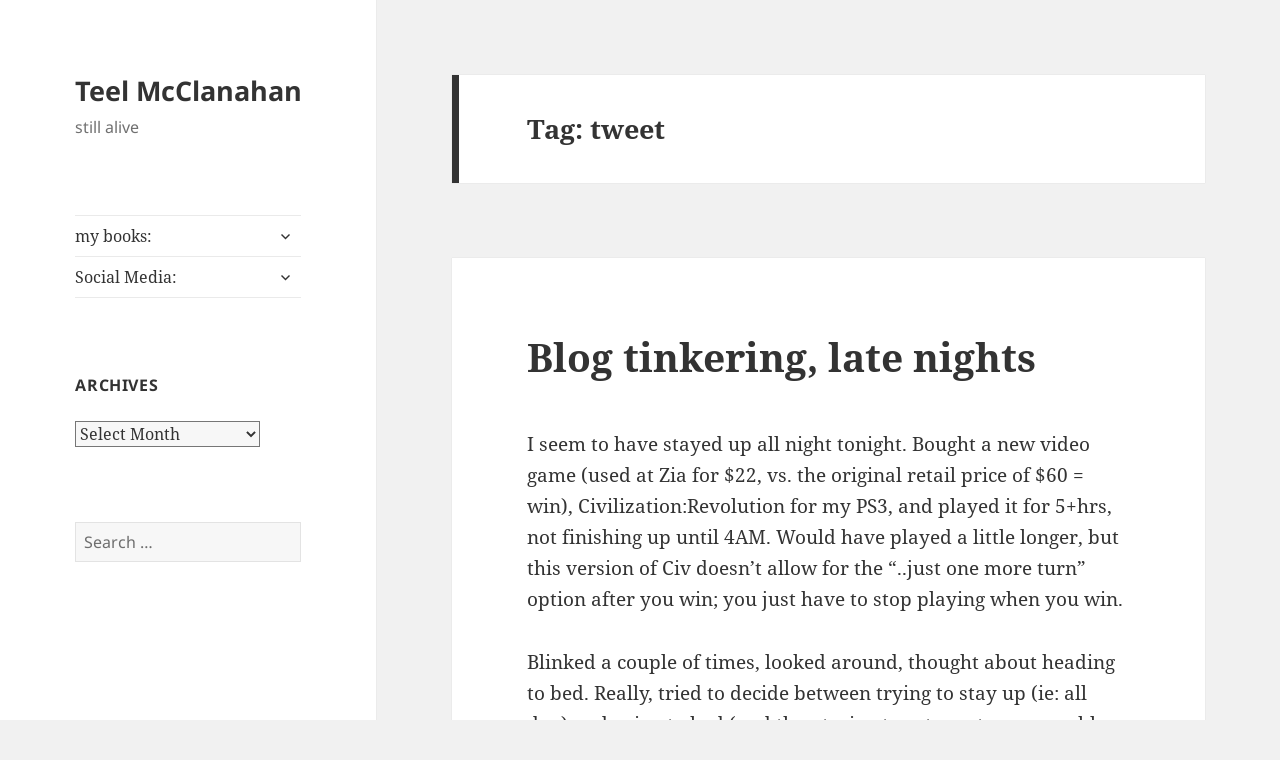

--- FILE ---
content_type: text/html; charset=UTF-8
request_url: http://blog.teelmcclanahan.com/tag/tweet/
body_size: 11217
content:
<!DOCTYPE html>
<html lang="en-US" class="no-js">
<head>
	<meta charset="UTF-8">
	<meta name="viewport" content="width=device-width">
	<link rel="profile" href="https://gmpg.org/xfn/11">
	<link rel="pingback" href="http://blog.teelmcclanahan.com/xmlrpc.php">
	<script>(function(html){html.className = html.className.replace(/\bno-js\b/,'js')})(document.documentElement);</script>
<title>tweet &#8211; Teel McClanahan</title>
<meta name='robots' content='max-image-preview:large' />
<link rel="alternate" type="application/rss+xml" title="Teel McClanahan &raquo; Feed" href="http://blog.teelmcclanahan.com/feed/" />
<link rel="alternate" type="application/rss+xml" title="Teel McClanahan &raquo; Comments Feed" href="http://blog.teelmcclanahan.com/comments/feed/" />
<link rel="alternate" type="application/rss+xml" title="Teel McClanahan &raquo; tweet Tag Feed" href="http://blog.teelmcclanahan.com/tag/tweet/feed/" />
<script>
window._wpemojiSettings = {"baseUrl":"https:\/\/s.w.org\/images\/core\/emoji\/15.0.3\/72x72\/","ext":".png","svgUrl":"https:\/\/s.w.org\/images\/core\/emoji\/15.0.3\/svg\/","svgExt":".svg","source":{"concatemoji":"http:\/\/blog.teelmcclanahan.com\/wp-includes\/js\/wp-emoji-release.min.js?ver=6.5.7"}};
/*! This file is auto-generated */
!function(i,n){var o,s,e;function c(e){try{var t={supportTests:e,timestamp:(new Date).valueOf()};sessionStorage.setItem(o,JSON.stringify(t))}catch(e){}}function p(e,t,n){e.clearRect(0,0,e.canvas.width,e.canvas.height),e.fillText(t,0,0);var t=new Uint32Array(e.getImageData(0,0,e.canvas.width,e.canvas.height).data),r=(e.clearRect(0,0,e.canvas.width,e.canvas.height),e.fillText(n,0,0),new Uint32Array(e.getImageData(0,0,e.canvas.width,e.canvas.height).data));return t.every(function(e,t){return e===r[t]})}function u(e,t,n){switch(t){case"flag":return n(e,"\ud83c\udff3\ufe0f\u200d\u26a7\ufe0f","\ud83c\udff3\ufe0f\u200b\u26a7\ufe0f")?!1:!n(e,"\ud83c\uddfa\ud83c\uddf3","\ud83c\uddfa\u200b\ud83c\uddf3")&&!n(e,"\ud83c\udff4\udb40\udc67\udb40\udc62\udb40\udc65\udb40\udc6e\udb40\udc67\udb40\udc7f","\ud83c\udff4\u200b\udb40\udc67\u200b\udb40\udc62\u200b\udb40\udc65\u200b\udb40\udc6e\u200b\udb40\udc67\u200b\udb40\udc7f");case"emoji":return!n(e,"\ud83d\udc26\u200d\u2b1b","\ud83d\udc26\u200b\u2b1b")}return!1}function f(e,t,n){var r="undefined"!=typeof WorkerGlobalScope&&self instanceof WorkerGlobalScope?new OffscreenCanvas(300,150):i.createElement("canvas"),a=r.getContext("2d",{willReadFrequently:!0}),o=(a.textBaseline="top",a.font="600 32px Arial",{});return e.forEach(function(e){o[e]=t(a,e,n)}),o}function t(e){var t=i.createElement("script");t.src=e,t.defer=!0,i.head.appendChild(t)}"undefined"!=typeof Promise&&(o="wpEmojiSettingsSupports",s=["flag","emoji"],n.supports={everything:!0,everythingExceptFlag:!0},e=new Promise(function(e){i.addEventListener("DOMContentLoaded",e,{once:!0})}),new Promise(function(t){var n=function(){try{var e=JSON.parse(sessionStorage.getItem(o));if("object"==typeof e&&"number"==typeof e.timestamp&&(new Date).valueOf()<e.timestamp+604800&&"object"==typeof e.supportTests)return e.supportTests}catch(e){}return null}();if(!n){if("undefined"!=typeof Worker&&"undefined"!=typeof OffscreenCanvas&&"undefined"!=typeof URL&&URL.createObjectURL&&"undefined"!=typeof Blob)try{var e="postMessage("+f.toString()+"("+[JSON.stringify(s),u.toString(),p.toString()].join(",")+"));",r=new Blob([e],{type:"text/javascript"}),a=new Worker(URL.createObjectURL(r),{name:"wpTestEmojiSupports"});return void(a.onmessage=function(e){c(n=e.data),a.terminate(),t(n)})}catch(e){}c(n=f(s,u,p))}t(n)}).then(function(e){for(var t in e)n.supports[t]=e[t],n.supports.everything=n.supports.everything&&n.supports[t],"flag"!==t&&(n.supports.everythingExceptFlag=n.supports.everythingExceptFlag&&n.supports[t]);n.supports.everythingExceptFlag=n.supports.everythingExceptFlag&&!n.supports.flag,n.DOMReady=!1,n.readyCallback=function(){n.DOMReady=!0}}).then(function(){return e}).then(function(){var e;n.supports.everything||(n.readyCallback(),(e=n.source||{}).concatemoji?t(e.concatemoji):e.wpemoji&&e.twemoji&&(t(e.twemoji),t(e.wpemoji)))}))}((window,document),window._wpemojiSettings);
</script>
<style id='wp-emoji-styles-inline-css'>

	img.wp-smiley, img.emoji {
		display: inline !important;
		border: none !important;
		box-shadow: none !important;
		height: 1em !important;
		width: 1em !important;
		margin: 0 0.07em !important;
		vertical-align: -0.1em !important;
		background: none !important;
		padding: 0 !important;
	}
</style>
<link rel='stylesheet' id='wp-block-library-css' href='http://blog.teelmcclanahan.com/wp-includes/css/dist/block-library/style.min.css?ver=6.5.7' media='all' />
<style id='wp-block-library-theme-inline-css'>
.wp-block-audio figcaption{color:#555;font-size:13px;text-align:center}.is-dark-theme .wp-block-audio figcaption{color:#ffffffa6}.wp-block-audio{margin:0 0 1em}.wp-block-code{border:1px solid #ccc;border-radius:4px;font-family:Menlo,Consolas,monaco,monospace;padding:.8em 1em}.wp-block-embed figcaption{color:#555;font-size:13px;text-align:center}.is-dark-theme .wp-block-embed figcaption{color:#ffffffa6}.wp-block-embed{margin:0 0 1em}.blocks-gallery-caption{color:#555;font-size:13px;text-align:center}.is-dark-theme .blocks-gallery-caption{color:#ffffffa6}.wp-block-image figcaption{color:#555;font-size:13px;text-align:center}.is-dark-theme .wp-block-image figcaption{color:#ffffffa6}.wp-block-image{margin:0 0 1em}.wp-block-pullquote{border-bottom:4px solid;border-top:4px solid;color:currentColor;margin-bottom:1.75em}.wp-block-pullquote cite,.wp-block-pullquote footer,.wp-block-pullquote__citation{color:currentColor;font-size:.8125em;font-style:normal;text-transform:uppercase}.wp-block-quote{border-left:.25em solid;margin:0 0 1.75em;padding-left:1em}.wp-block-quote cite,.wp-block-quote footer{color:currentColor;font-size:.8125em;font-style:normal;position:relative}.wp-block-quote.has-text-align-right{border-left:none;border-right:.25em solid;padding-left:0;padding-right:1em}.wp-block-quote.has-text-align-center{border:none;padding-left:0}.wp-block-quote.is-large,.wp-block-quote.is-style-large,.wp-block-quote.is-style-plain{border:none}.wp-block-search .wp-block-search__label{font-weight:700}.wp-block-search__button{border:1px solid #ccc;padding:.375em .625em}:where(.wp-block-group.has-background){padding:1.25em 2.375em}.wp-block-separator.has-css-opacity{opacity:.4}.wp-block-separator{border:none;border-bottom:2px solid;margin-left:auto;margin-right:auto}.wp-block-separator.has-alpha-channel-opacity{opacity:1}.wp-block-separator:not(.is-style-wide):not(.is-style-dots){width:100px}.wp-block-separator.has-background:not(.is-style-dots){border-bottom:none;height:1px}.wp-block-separator.has-background:not(.is-style-wide):not(.is-style-dots){height:2px}.wp-block-table{margin:0 0 1em}.wp-block-table td,.wp-block-table th{word-break:normal}.wp-block-table figcaption{color:#555;font-size:13px;text-align:center}.is-dark-theme .wp-block-table figcaption{color:#ffffffa6}.wp-block-video figcaption{color:#555;font-size:13px;text-align:center}.is-dark-theme .wp-block-video figcaption{color:#ffffffa6}.wp-block-video{margin:0 0 1em}.wp-block-template-part.has-background{margin-bottom:0;margin-top:0;padding:1.25em 2.375em}
</style>
<style id='classic-theme-styles-inline-css'>
/*! This file is auto-generated */
.wp-block-button__link{color:#fff;background-color:#32373c;border-radius:9999px;box-shadow:none;text-decoration:none;padding:calc(.667em + 2px) calc(1.333em + 2px);font-size:1.125em}.wp-block-file__button{background:#32373c;color:#fff;text-decoration:none}
</style>
<style id='global-styles-inline-css'>
body{--wp--preset--color--black: #000000;--wp--preset--color--cyan-bluish-gray: #abb8c3;--wp--preset--color--white: #fff;--wp--preset--color--pale-pink: #f78da7;--wp--preset--color--vivid-red: #cf2e2e;--wp--preset--color--luminous-vivid-orange: #ff6900;--wp--preset--color--luminous-vivid-amber: #fcb900;--wp--preset--color--light-green-cyan: #7bdcb5;--wp--preset--color--vivid-green-cyan: #00d084;--wp--preset--color--pale-cyan-blue: #8ed1fc;--wp--preset--color--vivid-cyan-blue: #0693e3;--wp--preset--color--vivid-purple: #9b51e0;--wp--preset--color--dark-gray: #111;--wp--preset--color--light-gray: #f1f1f1;--wp--preset--color--yellow: #f4ca16;--wp--preset--color--dark-brown: #352712;--wp--preset--color--medium-pink: #e53b51;--wp--preset--color--light-pink: #ffe5d1;--wp--preset--color--dark-purple: #2e2256;--wp--preset--color--purple: #674970;--wp--preset--color--blue-gray: #22313f;--wp--preset--color--bright-blue: #55c3dc;--wp--preset--color--light-blue: #e9f2f9;--wp--preset--gradient--vivid-cyan-blue-to-vivid-purple: linear-gradient(135deg,rgba(6,147,227,1) 0%,rgb(155,81,224) 100%);--wp--preset--gradient--light-green-cyan-to-vivid-green-cyan: linear-gradient(135deg,rgb(122,220,180) 0%,rgb(0,208,130) 100%);--wp--preset--gradient--luminous-vivid-amber-to-luminous-vivid-orange: linear-gradient(135deg,rgba(252,185,0,1) 0%,rgba(255,105,0,1) 100%);--wp--preset--gradient--luminous-vivid-orange-to-vivid-red: linear-gradient(135deg,rgba(255,105,0,1) 0%,rgb(207,46,46) 100%);--wp--preset--gradient--very-light-gray-to-cyan-bluish-gray: linear-gradient(135deg,rgb(238,238,238) 0%,rgb(169,184,195) 100%);--wp--preset--gradient--cool-to-warm-spectrum: linear-gradient(135deg,rgb(74,234,220) 0%,rgb(151,120,209) 20%,rgb(207,42,186) 40%,rgb(238,44,130) 60%,rgb(251,105,98) 80%,rgb(254,248,76) 100%);--wp--preset--gradient--blush-light-purple: linear-gradient(135deg,rgb(255,206,236) 0%,rgb(152,150,240) 100%);--wp--preset--gradient--blush-bordeaux: linear-gradient(135deg,rgb(254,205,165) 0%,rgb(254,45,45) 50%,rgb(107,0,62) 100%);--wp--preset--gradient--luminous-dusk: linear-gradient(135deg,rgb(255,203,112) 0%,rgb(199,81,192) 50%,rgb(65,88,208) 100%);--wp--preset--gradient--pale-ocean: linear-gradient(135deg,rgb(255,245,203) 0%,rgb(182,227,212) 50%,rgb(51,167,181) 100%);--wp--preset--gradient--electric-grass: linear-gradient(135deg,rgb(202,248,128) 0%,rgb(113,206,126) 100%);--wp--preset--gradient--midnight: linear-gradient(135deg,rgb(2,3,129) 0%,rgb(40,116,252) 100%);--wp--preset--gradient--dark-gray-gradient-gradient: linear-gradient(90deg, rgba(17,17,17,1) 0%, rgba(42,42,42,1) 100%);--wp--preset--gradient--light-gray-gradient: linear-gradient(90deg, rgba(241,241,241,1) 0%, rgba(215,215,215,1) 100%);--wp--preset--gradient--white-gradient: linear-gradient(90deg, rgba(255,255,255,1) 0%, rgba(230,230,230,1) 100%);--wp--preset--gradient--yellow-gradient: linear-gradient(90deg, rgba(244,202,22,1) 0%, rgba(205,168,10,1) 100%);--wp--preset--gradient--dark-brown-gradient: linear-gradient(90deg, rgba(53,39,18,1) 0%, rgba(91,67,31,1) 100%);--wp--preset--gradient--medium-pink-gradient: linear-gradient(90deg, rgba(229,59,81,1) 0%, rgba(209,28,51,1) 100%);--wp--preset--gradient--light-pink-gradient: linear-gradient(90deg, rgba(255,229,209,1) 0%, rgba(255,200,158,1) 100%);--wp--preset--gradient--dark-purple-gradient: linear-gradient(90deg, rgba(46,34,86,1) 0%, rgba(66,48,123,1) 100%);--wp--preset--gradient--purple-gradient: linear-gradient(90deg, rgba(103,73,112,1) 0%, rgba(131,93,143,1) 100%);--wp--preset--gradient--blue-gray-gradient: linear-gradient(90deg, rgba(34,49,63,1) 0%, rgba(52,75,96,1) 100%);--wp--preset--gradient--bright-blue-gradient: linear-gradient(90deg, rgba(85,195,220,1) 0%, rgba(43,180,211,1) 100%);--wp--preset--gradient--light-blue-gradient: linear-gradient(90deg, rgba(233,242,249,1) 0%, rgba(193,218,238,1) 100%);--wp--preset--font-size--small: 13px;--wp--preset--font-size--medium: 20px;--wp--preset--font-size--large: 36px;--wp--preset--font-size--x-large: 42px;--wp--preset--spacing--20: 0.44rem;--wp--preset--spacing--30: 0.67rem;--wp--preset--spacing--40: 1rem;--wp--preset--spacing--50: 1.5rem;--wp--preset--spacing--60: 2.25rem;--wp--preset--spacing--70: 3.38rem;--wp--preset--spacing--80: 5.06rem;--wp--preset--shadow--natural: 6px 6px 9px rgba(0, 0, 0, 0.2);--wp--preset--shadow--deep: 12px 12px 50px rgba(0, 0, 0, 0.4);--wp--preset--shadow--sharp: 6px 6px 0px rgba(0, 0, 0, 0.2);--wp--preset--shadow--outlined: 6px 6px 0px -3px rgba(255, 255, 255, 1), 6px 6px rgba(0, 0, 0, 1);--wp--preset--shadow--crisp: 6px 6px 0px rgba(0, 0, 0, 1);}:where(.is-layout-flex){gap: 0.5em;}:where(.is-layout-grid){gap: 0.5em;}body .is-layout-flex{display: flex;}body .is-layout-flex{flex-wrap: wrap;align-items: center;}body .is-layout-flex > *{margin: 0;}body .is-layout-grid{display: grid;}body .is-layout-grid > *{margin: 0;}:where(.wp-block-columns.is-layout-flex){gap: 2em;}:where(.wp-block-columns.is-layout-grid){gap: 2em;}:where(.wp-block-post-template.is-layout-flex){gap: 1.25em;}:where(.wp-block-post-template.is-layout-grid){gap: 1.25em;}.has-black-color{color: var(--wp--preset--color--black) !important;}.has-cyan-bluish-gray-color{color: var(--wp--preset--color--cyan-bluish-gray) !important;}.has-white-color{color: var(--wp--preset--color--white) !important;}.has-pale-pink-color{color: var(--wp--preset--color--pale-pink) !important;}.has-vivid-red-color{color: var(--wp--preset--color--vivid-red) !important;}.has-luminous-vivid-orange-color{color: var(--wp--preset--color--luminous-vivid-orange) !important;}.has-luminous-vivid-amber-color{color: var(--wp--preset--color--luminous-vivid-amber) !important;}.has-light-green-cyan-color{color: var(--wp--preset--color--light-green-cyan) !important;}.has-vivid-green-cyan-color{color: var(--wp--preset--color--vivid-green-cyan) !important;}.has-pale-cyan-blue-color{color: var(--wp--preset--color--pale-cyan-blue) !important;}.has-vivid-cyan-blue-color{color: var(--wp--preset--color--vivid-cyan-blue) !important;}.has-vivid-purple-color{color: var(--wp--preset--color--vivid-purple) !important;}.has-black-background-color{background-color: var(--wp--preset--color--black) !important;}.has-cyan-bluish-gray-background-color{background-color: var(--wp--preset--color--cyan-bluish-gray) !important;}.has-white-background-color{background-color: var(--wp--preset--color--white) !important;}.has-pale-pink-background-color{background-color: var(--wp--preset--color--pale-pink) !important;}.has-vivid-red-background-color{background-color: var(--wp--preset--color--vivid-red) !important;}.has-luminous-vivid-orange-background-color{background-color: var(--wp--preset--color--luminous-vivid-orange) !important;}.has-luminous-vivid-amber-background-color{background-color: var(--wp--preset--color--luminous-vivid-amber) !important;}.has-light-green-cyan-background-color{background-color: var(--wp--preset--color--light-green-cyan) !important;}.has-vivid-green-cyan-background-color{background-color: var(--wp--preset--color--vivid-green-cyan) !important;}.has-pale-cyan-blue-background-color{background-color: var(--wp--preset--color--pale-cyan-blue) !important;}.has-vivid-cyan-blue-background-color{background-color: var(--wp--preset--color--vivid-cyan-blue) !important;}.has-vivid-purple-background-color{background-color: var(--wp--preset--color--vivid-purple) !important;}.has-black-border-color{border-color: var(--wp--preset--color--black) !important;}.has-cyan-bluish-gray-border-color{border-color: var(--wp--preset--color--cyan-bluish-gray) !important;}.has-white-border-color{border-color: var(--wp--preset--color--white) !important;}.has-pale-pink-border-color{border-color: var(--wp--preset--color--pale-pink) !important;}.has-vivid-red-border-color{border-color: var(--wp--preset--color--vivid-red) !important;}.has-luminous-vivid-orange-border-color{border-color: var(--wp--preset--color--luminous-vivid-orange) !important;}.has-luminous-vivid-amber-border-color{border-color: var(--wp--preset--color--luminous-vivid-amber) !important;}.has-light-green-cyan-border-color{border-color: var(--wp--preset--color--light-green-cyan) !important;}.has-vivid-green-cyan-border-color{border-color: var(--wp--preset--color--vivid-green-cyan) !important;}.has-pale-cyan-blue-border-color{border-color: var(--wp--preset--color--pale-cyan-blue) !important;}.has-vivid-cyan-blue-border-color{border-color: var(--wp--preset--color--vivid-cyan-blue) !important;}.has-vivid-purple-border-color{border-color: var(--wp--preset--color--vivid-purple) !important;}.has-vivid-cyan-blue-to-vivid-purple-gradient-background{background: var(--wp--preset--gradient--vivid-cyan-blue-to-vivid-purple) !important;}.has-light-green-cyan-to-vivid-green-cyan-gradient-background{background: var(--wp--preset--gradient--light-green-cyan-to-vivid-green-cyan) !important;}.has-luminous-vivid-amber-to-luminous-vivid-orange-gradient-background{background: var(--wp--preset--gradient--luminous-vivid-amber-to-luminous-vivid-orange) !important;}.has-luminous-vivid-orange-to-vivid-red-gradient-background{background: var(--wp--preset--gradient--luminous-vivid-orange-to-vivid-red) !important;}.has-very-light-gray-to-cyan-bluish-gray-gradient-background{background: var(--wp--preset--gradient--very-light-gray-to-cyan-bluish-gray) !important;}.has-cool-to-warm-spectrum-gradient-background{background: var(--wp--preset--gradient--cool-to-warm-spectrum) !important;}.has-blush-light-purple-gradient-background{background: var(--wp--preset--gradient--blush-light-purple) !important;}.has-blush-bordeaux-gradient-background{background: var(--wp--preset--gradient--blush-bordeaux) !important;}.has-luminous-dusk-gradient-background{background: var(--wp--preset--gradient--luminous-dusk) !important;}.has-pale-ocean-gradient-background{background: var(--wp--preset--gradient--pale-ocean) !important;}.has-electric-grass-gradient-background{background: var(--wp--preset--gradient--electric-grass) !important;}.has-midnight-gradient-background{background: var(--wp--preset--gradient--midnight) !important;}.has-small-font-size{font-size: var(--wp--preset--font-size--small) !important;}.has-medium-font-size{font-size: var(--wp--preset--font-size--medium) !important;}.has-large-font-size{font-size: var(--wp--preset--font-size--large) !important;}.has-x-large-font-size{font-size: var(--wp--preset--font-size--x-large) !important;}
.wp-block-navigation a:where(:not(.wp-element-button)){color: inherit;}
:where(.wp-block-post-template.is-layout-flex){gap: 1.25em;}:where(.wp-block-post-template.is-layout-grid){gap: 1.25em;}
:where(.wp-block-columns.is-layout-flex){gap: 2em;}:where(.wp-block-columns.is-layout-grid){gap: 2em;}
.wp-block-pullquote{font-size: 1.5em;line-height: 1.6;}
</style>
<link rel='stylesheet' id='twentyfifteen-fonts-css' href='http://blog.teelmcclanahan.com/wp-content/themes/twentyfifteen/assets/fonts/noto-sans-plus-noto-serif-plus-inconsolata.css?ver=20230328' media='all' />
<link rel='stylesheet' id='genericons-css' href='http://blog.teelmcclanahan.com/wp-content/themes/twentyfifteen/genericons/genericons.css?ver=20201026' media='all' />
<link rel='stylesheet' id='twentyfifteen-style-css' href='http://blog.teelmcclanahan.com/wp-content/themes/twentyfifteen/style.css?ver=20240402' media='all' />
<link rel='stylesheet' id='twentyfifteen-block-style-css' href='http://blog.teelmcclanahan.com/wp-content/themes/twentyfifteen/css/blocks.css?ver=20240210' media='all' />
<script src="http://blog.teelmcclanahan.com/wp-includes/js/jquery/jquery.min.js?ver=3.7.1" id="jquery-core-js"></script>
<script src="http://blog.teelmcclanahan.com/wp-includes/js/jquery/jquery-migrate.min.js?ver=3.4.1" id="jquery-migrate-js"></script>
<script id="twentyfifteen-script-js-extra">
var screenReaderText = {"expand":"<span class=\"screen-reader-text\">expand child menu<\/span>","collapse":"<span class=\"screen-reader-text\">collapse child menu<\/span>"};
</script>
<script src="http://blog.teelmcclanahan.com/wp-content/themes/twentyfifteen/js/functions.js?ver=20221101" id="twentyfifteen-script-js" defer data-wp-strategy="defer"></script>
<link rel="https://api.w.org/" href="http://blog.teelmcclanahan.com/wp-json/" /><link rel="alternate" type="application/json" href="http://blog.teelmcclanahan.com/wp-json/wp/v2/tags/399" /><link rel="EditURI" type="application/rsd+xml" title="RSD" href="http://blog.teelmcclanahan.com/xmlrpc.php?rsd" />
<meta name="generator" content="WordPress 6.5.7" />
</head>

<body class="archive tag tag-tweet tag-399 wp-embed-responsive">
<div id="page" class="hfeed site">
	<a class="skip-link screen-reader-text" href="#content">
		Skip to content	</a>

	<div id="sidebar" class="sidebar">
		<header id="masthead" class="site-header">
			<div class="site-branding">
										<p class="site-title"><a href="http://blog.teelmcclanahan.com/" rel="home">Teel McClanahan</a></p>
												<p class="site-description">still alive</p>
										<button class="secondary-toggle">Menu and widgets</button>
			</div><!-- .site-branding -->
		</header><!-- .site-header -->

			<div id="secondary" class="secondary">

					<nav id="site-navigation" class="main-navigation">
				<div class="menu-basic-menu-container"><ul id="menu-basic-menu" class="nav-menu"><li id="menu-item-3343" class="menu-item menu-item-type-custom menu-item-object-custom menu-item-has-children menu-item-3343"><a title="Modern Evil Press, books by Teel McClanahan III" href="http://modernevil.com/">my books:</a>
<ul class="sub-menu">
	<li id="menu-item-3344" class="menu-item menu-item-type-custom menu-item-object-custom menu-item-3344"><a title="Virtual Danger, a novel in The Death Noodle Glitterfairy Robot Saga, by Teel McClanahan III" href="http://modernevil.com/virtual-danger/">Virtual Danger</a></li>
	<li id="menu-item-3345" class="menu-item menu-item-type-custom menu-item-object-custom menu-item-has-children menu-item-3345"><a title="Never Let the Right One Go; a duology of novels by Teel McClanahan III" href="http://modernevil.com/never-let-the-right-one-go/">Never Let the Right One Go</a>
	<ul class="sub-menu">
		<li id="menu-item-3346" class="menu-item menu-item-type-custom menu-item-object-custom menu-item-3346"><a title="Sophia, a novel in the Never Let the Right One Go duology, by Teel McClanahan III" href="http://modernevil.com/sophia/">Sophia</a></li>
		<li id="menu-item-3347" class="menu-item menu-item-type-custom menu-item-object-custom menu-item-3347"><a title="Emily, a novel in the Never Let the Right One Go duology, by Teel McClanahan III" href="http://modernevil.com/emily/">Emily</a></li>
	</ul>
</li>
	<li id="menu-item-3350" class="menu-item menu-item-type-custom menu-item-object-custom menu-item-has-children menu-item-3350"><a href="http://modernevil.com/the-first-untrue-trilogy/">Untrue Tales From Beyond Fiction:</a>
	<ul class="sub-menu">
		<li id="menu-item-3348" class="menu-item menu-item-type-custom menu-item-object-custom menu-item-3348"><a href="http://modernevil.com/the-first-untrue-trilogy/">The First Untrue Trilogy</a></li>
		<li id="menu-item-3349" class="menu-item menu-item-type-custom menu-item-object-custom menu-item-3349"><a href="http://modernevil.com/the-second-untrue-trilogy/">The Second Untrue Trilogy</a></li>
	</ul>
</li>
	<li id="menu-item-3354" class="menu-item menu-item-type-custom menu-item-object-custom menu-item-3354"><a href="http://modernevil.com/time-emit-and-time-again/">Time, emiT, and Time Again</a></li>
	<li id="menu-item-3357" class="menu-item menu-item-type-custom menu-item-object-custom menu-item-has-children menu-item-3357"><a href="#">The Lost and Not Found Universe:</a>
	<ul class="sub-menu">
		<li id="menu-item-3358" class="menu-item menu-item-type-custom menu-item-object-custom menu-item-3358"><a href="http://modernevil.com/lost-and-not-found/">Lost and Not Found</a></li>
		<li id="menu-item-3356" class="menu-item menu-item-type-custom menu-item-object-custom menu-item-3356"><a href="http://modernevil.com/forget-what-you-cant-remember/">Forget What You Can&#8217;t Remember</a></li>
		<li id="menu-item-3359" class="menu-item menu-item-type-custom menu-item-object-custom menu-item-3359"><a href="http://modernevil.com/more-lost-memories/">More Lost Memories</a></li>
		<li id="menu-item-3355" class="menu-item menu-item-type-custom menu-item-object-custom menu-item-3355"><a href="http://modernevil.com/cheating-death/">Cheating, Death</a></li>
		<li id="menu-item-3360" class="menu-item menu-item-type-custom menu-item-object-custom menu-item-3360"><a href="http://modernevil.com/lost-and-not-found-directors-cut/">Lost and Not Found &#8211; Director&#8217;s Cut</a></li>
	</ul>
</li>
	<li id="menu-item-3364" class="menu-item menu-item-type-custom menu-item-object-custom menu-item-3364"><a href="http://modernevil.com/dragons-truth/">Dragons&#8217; Truth</a></li>
	<li id="menu-item-3361" class="menu-item menu-item-type-custom menu-item-object-custom menu-item-has-children menu-item-3361"><a href="http://modernevil.com/poetry/">poetry:</a>
	<ul class="sub-menu">
		<li id="menu-item-3362" class="menu-item menu-item-type-custom menu-item-object-custom menu-item-3362"><a href="http://modernevil.com/worth-1k-volume-1/">Worth 1k &#8212; Volume 1</a></li>
		<li id="menu-item-3363" class="menu-item menu-item-type-custom menu-item-object-custom menu-item-3363"><a href="http://modernevil.com/worth-1k-volume-2/">Worth 1k &#8212; Volume 2</a></li>
	</ul>
</li>
	<li id="menu-item-3375" class="menu-item menu-item-type-custom menu-item-object-custom menu-item-3375"><a href="http://www.amazon.com/Teel-McClanahan/e/B003Z2SPL6/?_encoding=UTF8&#038;camp=1789&#038;creative=390957&#038;linkCode=ur2&#038;tag=teemcc-20">Amazon author page</a></li>
</ul>
</li>
<li id="menu-item-3367" class="menu-item menu-item-type-custom menu-item-object-custom menu-item-has-children menu-item-3367"><a href="#">Social Media:</a>
<ul class="sub-menu">
	<li id="menu-item-3368" class="menu-item menu-item-type-custom menu-item-object-custom menu-item-has-children menu-item-3368"><a href="https://www.facebook.com/modernevil">Facebook:</a>
	<ul class="sub-menu">
		<li id="menu-item-3369" class="menu-item menu-item-type-custom menu-item-object-custom menu-item-3369"><a href="https://www.facebook.com/modernevil">personal profile</a></li>
		<li id="menu-item-3370" class="menu-item menu-item-type-custom menu-item-object-custom menu-item-3370"><a href="https://www.facebook.com/pages/Teel-McClanahan-III/231736196985">author page</a></li>
		<li id="menu-item-3371" class="menu-item menu-item-type-custom menu-item-object-custom menu-item-3371"><a href="https://www.facebook.com/pages/Modern-Evil-Press/115031258573357">Modern Evil Press</a></li>
	</ul>
</li>
	<li id="menu-item-3372" class="menu-item menu-item-type-custom menu-item-object-custom menu-item-3372"><a href="https://twitter.com/modernevil">Twitter</a></li>
	<li id="menu-item-3374" class="menu-item menu-item-type-custom menu-item-object-custom menu-item-3374"><a href="http://www.goodreads.com/author/show/991554.Teel_McClanahan">Goodreads</a></li>
</ul>
</li>
</ul></div>			</nav><!-- .main-navigation -->
		
		
					<div id="widget-area" class="widget-area" role="complementary">
				<aside id="archives-5" class="widget widget_archive"><h2 class="widget-title">Archives</h2>		<label class="screen-reader-text" for="archives-dropdown-5">Archives</label>
		<select id="archives-dropdown-5" name="archive-dropdown">
			
			<option value="">Select Month</option>
				<option value='http://blog.teelmcclanahan.com/2015/03/'> March 2015 &nbsp;(1)</option>
	<option value='http://blog.teelmcclanahan.com/2014/11/'> November 2014 &nbsp;(1)</option>
	<option value='http://blog.teelmcclanahan.com/2014/10/'> October 2014 &nbsp;(2)</option>
	<option value='http://blog.teelmcclanahan.com/2014/08/'> August 2014 &nbsp;(1)</option>
	<option value='http://blog.teelmcclanahan.com/2014/06/'> June 2014 &nbsp;(1)</option>
	<option value='http://blog.teelmcclanahan.com/2014/05/'> May 2014 &nbsp;(1)</option>
	<option value='http://blog.teelmcclanahan.com/2014/04/'> April 2014 &nbsp;(2)</option>
	<option value='http://blog.teelmcclanahan.com/2014/03/'> March 2014 &nbsp;(2)</option>
	<option value='http://blog.teelmcclanahan.com/2014/01/'> January 2014 &nbsp;(1)</option>
	<option value='http://blog.teelmcclanahan.com/2013/11/'> November 2013 &nbsp;(1)</option>
	<option value='http://blog.teelmcclanahan.com/2013/09/'> September 2013 &nbsp;(1)</option>
	<option value='http://blog.teelmcclanahan.com/2013/08/'> August 2013 &nbsp;(3)</option>
	<option value='http://blog.teelmcclanahan.com/2013/07/'> July 2013 &nbsp;(3)</option>
	<option value='http://blog.teelmcclanahan.com/2013/06/'> June 2013 &nbsp;(3)</option>
	<option value='http://blog.teelmcclanahan.com/2013/05/'> May 2013 &nbsp;(2)</option>
	<option value='http://blog.teelmcclanahan.com/2013/04/'> April 2013 &nbsp;(2)</option>
	<option value='http://blog.teelmcclanahan.com/2013/02/'> February 2013 &nbsp;(3)</option>
	<option value='http://blog.teelmcclanahan.com/2013/01/'> January 2013 &nbsp;(5)</option>
	<option value='http://blog.teelmcclanahan.com/2012/12/'> December 2012 &nbsp;(2)</option>
	<option value='http://blog.teelmcclanahan.com/2012/11/'> November 2012 &nbsp;(4)</option>
	<option value='http://blog.teelmcclanahan.com/2012/10/'> October 2012 &nbsp;(4)</option>
	<option value='http://blog.teelmcclanahan.com/2012/09/'> September 2012 &nbsp;(4)</option>
	<option value='http://blog.teelmcclanahan.com/2012/08/'> August 2012 &nbsp;(4)</option>
	<option value='http://blog.teelmcclanahan.com/2012/07/'> July 2012 &nbsp;(2)</option>
	<option value='http://blog.teelmcclanahan.com/2012/06/'> June 2012 &nbsp;(5)</option>
	<option value='http://blog.teelmcclanahan.com/2012/05/'> May 2012 &nbsp;(12)</option>
	<option value='http://blog.teelmcclanahan.com/2012/04/'> April 2012 &nbsp;(5)</option>
	<option value='http://blog.teelmcclanahan.com/2012/03/'> March 2012 &nbsp;(7)</option>
	<option value='http://blog.teelmcclanahan.com/2012/02/'> February 2012 &nbsp;(8)</option>
	<option value='http://blog.teelmcclanahan.com/2012/01/'> January 2012 &nbsp;(7)</option>
	<option value='http://blog.teelmcclanahan.com/2011/12/'> December 2011 &nbsp;(4)</option>
	<option value='http://blog.teelmcclanahan.com/2011/11/'> November 2011 &nbsp;(1)</option>
	<option value='http://blog.teelmcclanahan.com/2011/10/'> October 2011 &nbsp;(2)</option>
	<option value='http://blog.teelmcclanahan.com/2011/09/'> September 2011 &nbsp;(4)</option>
	<option value='http://blog.teelmcclanahan.com/2011/08/'> August 2011 &nbsp;(2)</option>
	<option value='http://blog.teelmcclanahan.com/2011/07/'> July 2011 &nbsp;(1)</option>
	<option value='http://blog.teelmcclanahan.com/2011/06/'> June 2011 &nbsp;(9)</option>
	<option value='http://blog.teelmcclanahan.com/2011/05/'> May 2011 &nbsp;(2)</option>
	<option value='http://blog.teelmcclanahan.com/2011/04/'> April 2011 &nbsp;(5)</option>
	<option value='http://blog.teelmcclanahan.com/2011/03/'> March 2011 &nbsp;(6)</option>
	<option value='http://blog.teelmcclanahan.com/2011/02/'> February 2011 &nbsp;(2)</option>
	<option value='http://blog.teelmcclanahan.com/2011/01/'> January 2011 &nbsp;(5)</option>
	<option value='http://blog.teelmcclanahan.com/2010/12/'> December 2010 &nbsp;(4)</option>
	<option value='http://blog.teelmcclanahan.com/2010/11/'> November 2010 &nbsp;(4)</option>
	<option value='http://blog.teelmcclanahan.com/2010/10/'> October 2010 &nbsp;(4)</option>
	<option value='http://blog.teelmcclanahan.com/2010/09/'> September 2010 &nbsp;(4)</option>
	<option value='http://blog.teelmcclanahan.com/2010/08/'> August 2010 &nbsp;(7)</option>
	<option value='http://blog.teelmcclanahan.com/2010/07/'> July 2010 &nbsp;(1)</option>
	<option value='http://blog.teelmcclanahan.com/2010/06/'> June 2010 &nbsp;(3)</option>
	<option value='http://blog.teelmcclanahan.com/2010/05/'> May 2010 &nbsp;(3)</option>
	<option value='http://blog.teelmcclanahan.com/2010/04/'> April 2010 &nbsp;(6)</option>
	<option value='http://blog.teelmcclanahan.com/2010/03/'> March 2010 &nbsp;(6)</option>
	<option value='http://blog.teelmcclanahan.com/2010/02/'> February 2010 &nbsp;(2)</option>
	<option value='http://blog.teelmcclanahan.com/2010/01/'> January 2010 &nbsp;(6)</option>
	<option value='http://blog.teelmcclanahan.com/2009/12/'> December 2009 &nbsp;(3)</option>
	<option value='http://blog.teelmcclanahan.com/2009/11/'> November 2009 &nbsp;(4)</option>
	<option value='http://blog.teelmcclanahan.com/2009/10/'> October 2009 &nbsp;(14)</option>
	<option value='http://blog.teelmcclanahan.com/2009/09/'> September 2009 &nbsp;(12)</option>
	<option value='http://blog.teelmcclanahan.com/2009/08/'> August 2009 &nbsp;(8)</option>
	<option value='http://blog.teelmcclanahan.com/2009/07/'> July 2009 &nbsp;(7)</option>
	<option value='http://blog.teelmcclanahan.com/2009/06/'> June 2009 &nbsp;(5)</option>
	<option value='http://blog.teelmcclanahan.com/2009/05/'> May 2009 &nbsp;(2)</option>
	<option value='http://blog.teelmcclanahan.com/2009/04/'> April 2009 &nbsp;(8)</option>
	<option value='http://blog.teelmcclanahan.com/2009/03/'> March 2009 &nbsp;(10)</option>
	<option value='http://blog.teelmcclanahan.com/2009/02/'> February 2009 &nbsp;(3)</option>
	<option value='http://blog.teelmcclanahan.com/2009/01/'> January 2009 &nbsp;(5)</option>
	<option value='http://blog.teelmcclanahan.com/2008/12/'> December 2008 &nbsp;(4)</option>
	<option value='http://blog.teelmcclanahan.com/2008/11/'> November 2008 &nbsp;(5)</option>
	<option value='http://blog.teelmcclanahan.com/2008/10/'> October 2008 &nbsp;(5)</option>
	<option value='http://blog.teelmcclanahan.com/2008/09/'> September 2008 &nbsp;(5)</option>
	<option value='http://blog.teelmcclanahan.com/2008/08/'> August 2008 &nbsp;(6)</option>
	<option value='http://blog.teelmcclanahan.com/2008/07/'> July 2008 &nbsp;(2)</option>
	<option value='http://blog.teelmcclanahan.com/2008/06/'> June 2008 &nbsp;(5)</option>
	<option value='http://blog.teelmcclanahan.com/2008/05/'> May 2008 &nbsp;(19)</option>
	<option value='http://blog.teelmcclanahan.com/2008/04/'> April 2008 &nbsp;(7)</option>
	<option value='http://blog.teelmcclanahan.com/2008/03/'> March 2008 &nbsp;(2)</option>
	<option value='http://blog.teelmcclanahan.com/2008/02/'> February 2008 &nbsp;(3)</option>
	<option value='http://blog.teelmcclanahan.com/2008/01/'> January 2008 &nbsp;(2)</option>
	<option value='http://blog.teelmcclanahan.com/2007/12/'> December 2007 &nbsp;(4)</option>
	<option value='http://blog.teelmcclanahan.com/2007/11/'> November 2007 &nbsp;(4)</option>
	<option value='http://blog.teelmcclanahan.com/2007/10/'> October 2007 &nbsp;(4)</option>
	<option value='http://blog.teelmcclanahan.com/2007/09/'> September 2007 &nbsp;(7)</option>
	<option value='http://blog.teelmcclanahan.com/2007/08/'> August 2007 &nbsp;(5)</option>
	<option value='http://blog.teelmcclanahan.com/2007/06/'> June 2007 &nbsp;(4)</option>
	<option value='http://blog.teelmcclanahan.com/2007/05/'> May 2007 &nbsp;(7)</option>
	<option value='http://blog.teelmcclanahan.com/2007/04/'> April 2007 &nbsp;(4)</option>
	<option value='http://blog.teelmcclanahan.com/2007/03/'> March 2007 &nbsp;(3)</option>
	<option value='http://blog.teelmcclanahan.com/2007/02/'> February 2007 &nbsp;(6)</option>
	<option value='http://blog.teelmcclanahan.com/2007/01/'> January 2007 &nbsp;(5)</option>
	<option value='http://blog.teelmcclanahan.com/2006/12/'> December 2006 &nbsp;(1)</option>
	<option value='http://blog.teelmcclanahan.com/2006/11/'> November 2006 &nbsp;(1)</option>
	<option value='http://blog.teelmcclanahan.com/2006/10/'> October 2006 &nbsp;(5)</option>
	<option value='http://blog.teelmcclanahan.com/2006/09/'> September 2006 &nbsp;(3)</option>
	<option value='http://blog.teelmcclanahan.com/2006/08/'> August 2006 &nbsp;(7)</option>
	<option value='http://blog.teelmcclanahan.com/2006/07/'> July 2006 &nbsp;(10)</option>
	<option value='http://blog.teelmcclanahan.com/2006/06/'> June 2006 &nbsp;(1)</option>
	<option value='http://blog.teelmcclanahan.com/2006/05/'> May 2006 &nbsp;(9)</option>
	<option value='http://blog.teelmcclanahan.com/2006/04/'> April 2006 &nbsp;(10)</option>
	<option value='http://blog.teelmcclanahan.com/2006/03/'> March 2006 &nbsp;(10)</option>
	<option value='http://blog.teelmcclanahan.com/2006/02/'> February 2006 &nbsp;(3)</option>
	<option value='http://blog.teelmcclanahan.com/2006/01/'> January 2006 &nbsp;(6)</option>
	<option value='http://blog.teelmcclanahan.com/2005/12/'> December 2005 &nbsp;(8)</option>
	<option value='http://blog.teelmcclanahan.com/2005/11/'> November 2005 &nbsp;(4)</option>
	<option value='http://blog.teelmcclanahan.com/2005/10/'> October 2005 &nbsp;(9)</option>
	<option value='http://blog.teelmcclanahan.com/2005/09/'> September 2005 &nbsp;(8)</option>
	<option value='http://blog.teelmcclanahan.com/2005/08/'> August 2005 &nbsp;(18)</option>
	<option value='http://blog.teelmcclanahan.com/2005/07/'> July 2005 &nbsp;(15)</option>
	<option value='http://blog.teelmcclanahan.com/2005/06/'> June 2005 &nbsp;(14)</option>
	<option value='http://blog.teelmcclanahan.com/2005/05/'> May 2005 &nbsp;(22)</option>
	<option value='http://blog.teelmcclanahan.com/2005/04/'> April 2005 &nbsp;(17)</option>
	<option value='http://blog.teelmcclanahan.com/2005/03/'> March 2005 &nbsp;(9)</option>
	<option value='http://blog.teelmcclanahan.com/2005/02/'> February 2005 &nbsp;(28)</option>
	<option value='http://blog.teelmcclanahan.com/2005/01/'> January 2005 &nbsp;(12)</option>
	<option value='http://blog.teelmcclanahan.com/2004/12/'> December 2004 &nbsp;(19)</option>
	<option value='http://blog.teelmcclanahan.com/2004/11/'> November 2004 &nbsp;(20)</option>
	<option value='http://blog.teelmcclanahan.com/2004/10/'> October 2004 &nbsp;(10)</option>
	<option value='http://blog.teelmcclanahan.com/2004/09/'> September 2004 &nbsp;(13)</option>
	<option value='http://blog.teelmcclanahan.com/2004/08/'> August 2004 &nbsp;(18)</option>
	<option value='http://blog.teelmcclanahan.com/2004/07/'> July 2004 &nbsp;(19)</option>
	<option value='http://blog.teelmcclanahan.com/2004/06/'> June 2004 &nbsp;(26)</option>
	<option value='http://blog.teelmcclanahan.com/2004/05/'> May 2004 &nbsp;(26)</option>
	<option value='http://blog.teelmcclanahan.com/2004/04/'> April 2004 &nbsp;(12)</option>
	<option value='http://blog.teelmcclanahan.com/2004/03/'> March 2004 &nbsp;(53)</option>
	<option value='http://blog.teelmcclanahan.com/2004/02/'> February 2004 &nbsp;(39)</option>
	<option value='http://blog.teelmcclanahan.com/2004/01/'> January 2004 &nbsp;(14)</option>
	<option value='http://blog.teelmcclanahan.com/2003/12/'> December 2003 &nbsp;(23)</option>
	<option value='http://blog.teelmcclanahan.com/2003/11/'> November 2003 &nbsp;(22)</option>
	<option value='http://blog.teelmcclanahan.com/2003/10/'> October 2003 &nbsp;(38)</option>
	<option value='http://blog.teelmcclanahan.com/2003/09/'> September 2003 &nbsp;(17)</option>
	<option value='http://blog.teelmcclanahan.com/2003/08/'> August 2003 &nbsp;(29)</option>
	<option value='http://blog.teelmcclanahan.com/2003/07/'> July 2003 &nbsp;(41)</option>
	<option value='http://blog.teelmcclanahan.com/2003/06/'> June 2003 &nbsp;(22)</option>
	<option value='http://blog.teelmcclanahan.com/2003/05/'> May 2003 &nbsp;(41)</option>
	<option value='http://blog.teelmcclanahan.com/2003/04/'> April 2003 &nbsp;(26)</option>
	<option value='http://blog.teelmcclanahan.com/2003/03/'> March 2003 &nbsp;(28)</option>
	<option value='http://blog.teelmcclanahan.com/2003/02/'> February 2003 &nbsp;(32)</option>
	<option value='http://blog.teelmcclanahan.com/2003/01/'> January 2003 &nbsp;(37)</option>
	<option value='http://blog.teelmcclanahan.com/2002/12/'> December 2002 &nbsp;(53)</option>
	<option value='http://blog.teelmcclanahan.com/2002/11/'> November 2002 &nbsp;(26)</option>
	<option value='http://blog.teelmcclanahan.com/2002/10/'> October 2002 &nbsp;(30)</option>
	<option value='http://blog.teelmcclanahan.com/2002/09/'> September 2002 &nbsp;(16)</option>
	<option value='http://blog.teelmcclanahan.com/2002/08/'> August 2002 &nbsp;(33)</option>
	<option value='http://blog.teelmcclanahan.com/2002/07/'> July 2002 &nbsp;(21)</option>
	<option value='http://blog.teelmcclanahan.com/2002/06/'> June 2002 &nbsp;(30)</option>
	<option value='http://blog.teelmcclanahan.com/2002/05/'> May 2002 &nbsp;(42)</option>
	<option value='http://blog.teelmcclanahan.com/2002/04/'> April 2002 &nbsp;(19)</option>
	<option value='http://blog.teelmcclanahan.com/2002/03/'> March 2002 &nbsp;(21)</option>
	<option value='http://blog.teelmcclanahan.com/2002/02/'> February 2002 &nbsp;(29)</option>
	<option value='http://blog.teelmcclanahan.com/2002/01/'> January 2002 &nbsp;(40)</option>
	<option value='http://blog.teelmcclanahan.com/2001/12/'> December 2001 &nbsp;(7)</option>
	<option value='http://blog.teelmcclanahan.com/2001/11/'> November 2001 &nbsp;(14)</option>
	<option value='http://blog.teelmcclanahan.com/2001/10/'> October 2001 &nbsp;(14)</option>
	<option value='http://blog.teelmcclanahan.com/2001/09/'> September 2001 &nbsp;(29)</option>
	<option value='http://blog.teelmcclanahan.com/2001/08/'> August 2001 &nbsp;(24)</option>
	<option value='http://blog.teelmcclanahan.com/2001/07/'> July 2001 &nbsp;(12)</option>
	<option value='http://blog.teelmcclanahan.com/2001/06/'> June 2001 &nbsp;(42)</option>
	<option value='http://blog.teelmcclanahan.com/2001/05/'> May 2001 &nbsp;(27)</option>
	<option value='http://blog.teelmcclanahan.com/2001/04/'> April 2001 &nbsp;(2)</option>
	<option value='http://blog.teelmcclanahan.com/2001/03/'> March 2001 &nbsp;(2)</option>
	<option value='http://blog.teelmcclanahan.com/2000/12/'> December 2000 &nbsp;(1)</option>
	<option value='http://blog.teelmcclanahan.com/2000/11/'> November 2000 &nbsp;(1)</option>
	<option value='http://blog.teelmcclanahan.com/2000/10/'> October 2000 &nbsp;(1)</option>
	<option value='http://blog.teelmcclanahan.com/2000/07/'> July 2000 &nbsp;(2)</option>
	<option value='http://blog.teelmcclanahan.com/2000/06/'> June 2000 &nbsp;(3)</option>
	<option value='http://blog.teelmcclanahan.com/2000/04/'> April 2000 &nbsp;(3)</option>
	<option value='http://blog.teelmcclanahan.com/2000/03/'> March 2000 &nbsp;(2)</option>
	<option value='http://blog.teelmcclanahan.com/1995/12/'> December 1995 &nbsp;(5)</option>
	<option value='http://blog.teelmcclanahan.com/1995/11/'> November 1995 &nbsp;(9)</option>
	<option value='http://blog.teelmcclanahan.com/1995/10/'> October 1995 &nbsp;(10)</option>
	<option value='http://blog.teelmcclanahan.com/1995/09/'> September 1995 &nbsp;(7)</option>

		</select>

			<script>
(function() {
	var dropdown = document.getElementById( "archives-dropdown-5" );
	function onSelectChange() {
		if ( dropdown.options[ dropdown.selectedIndex ].value !== '' ) {
			document.location.href = this.options[ this.selectedIndex ].value;
		}
	}
	dropdown.onchange = onSelectChange;
})();
</script>
</aside><aside id="search-5" class="widget widget_search"><form role="search" method="get" class="search-form" action="http://blog.teelmcclanahan.com/">
				<label>
					<span class="screen-reader-text">Search for:</span>
					<input type="search" class="search-field" placeholder="Search &hellip;" value="" name="s" />
				</label>
				<input type="submit" class="search-submit screen-reader-text" value="Search" />
			</form></aside>			</div><!-- .widget-area -->
		
	</div><!-- .secondary -->

	</div><!-- .sidebar -->

	<div id="content" class="site-content">

	<section id="primary" class="content-area">
		<main id="main" class="site-main">

		
			<header class="page-header">
				<h1 class="page-title">Tag: <span>tweet</span></h1>			</header><!-- .page-header -->

			
<article id="post-1563" class="post-1563 post type-post status-publish format-standard hentry category-internet category-journal tag-blogging tag-civrev tag-civilization tag-not-getting-to-sleep-on-time tag-plugins tag-ps3 tag-strange-sleep-schedule tag-tweet tag-tweetbacks tag-twitter tag-up-all-night tag-video-game">
	
	<header class="entry-header">
		<h2 class="entry-title"><a href="http://blog.teelmcclanahan.com/2009/01/blog-tinkering-late-nights/" rel="bookmark">Blog tinkering, late nights</a></h2>	</header><!-- .entry-header -->

	<div class="entry-content">
		<p>I seem to have stayed up all night tonight.  Bought a new video game (used at Zia for $22, vs. the original retail price of $60 = win), Civilization:Revolution for my PS3, and played it for 5+hrs, not finishing up until 4AM.  Would have played a little longer, but this version of Civ doesn&#8217;t allow for the &#8220;..just one more turn&#8221; option after you win; you just have to stop playing when you win.</p>
<p>Blinked a couple of times, looked around, thought about heading to bed.  Really, tried to decide between trying to stay up (ie: all day) and going to bed (and then trying to get up at a reasonable hour).  Part of this is related to not getting out of bed until Noon on Monday.  Now it&#8217;s after 5AM on Tuesday, and my typing is bad enough that &#8230; probably I oughtn&#8217;t to try to stay awake if my intention is to accomplish anything worthwhile.  But I paused at a computer for a moment, and couldn&#8217;t help but do a little of this, a little of that.</p>
<p>So, I updated the &#8220;<a title="Lost and Not Found, via Podcast" href="http://modernevil.com/lost-and-not-found-via-podcast/" target="_blank">via Podcast</a>&#8221; page for <em>Lost and Not Found</em>, added a <a title="Forget What You Can't Remember, via Podcast" href="http://modernevil.com/forget-what-you-cant-remember-via-podcast/" target="_blank">via Podcast</a> page for <em>Forget What You Can&#8217;t Remember</em>, and added an &#8220;<a title="Forget What You Can't Remember, eBook edition" href="http://modernevil.com/forget-what-you-cant-remember-ebook/" target="_blank">eBook edition</a>&#8221; page for FWYCR explaining that the eBook should be available in February (&amp; I wouldn&#8217;t mind help getting it ready by then).</p>
<p>Then I came over here, to lessthanthis.com, and poked around a bit at the new <a href="http://yoast.com/wordpress/tweetbacks/" target="_blank" title="Tweetbacks by Yoast">Tweetbacks</a> plugin I&#8217;ve got installed.  It&#8217;s still not got the dates right, but at least that&#8217;s not my fault.  It is separating everything out and labeling and displaying things appropriately, for now.  Didn&#8217;t realize the version I was using wasn&#8217;t the original, or that since I dropped it in here half-working the first guy had gone ahead and written an entire <a href="http://danzarrella.com/beyond-tweetbacks-introducing-tweetsuite.html" target="_blank" title="TweetQuite by Dan Zarrella">TweetSuite</a> &#8211; I&#8217;ll have to think about putting that in, too.  I&#8217;m pretty happy with what it&#8217;s doing right now, though, so &#8230; until I feel like tinkering again&#8230;</p>
	</div><!-- .entry-content -->

	
	<footer class="entry-footer">
		<span class="posted-on"><span class="screen-reader-text">Posted on </span><a href="http://blog.teelmcclanahan.com/2009/01/blog-tinkering-late-nights/" rel="bookmark"><time class="entry-date published" datetime="2009-01-13T05:35:43-07:00">January 13, 2009</time><time class="updated" datetime="2009-01-13T05:38:39-07:00">January 13, 2009</time></a></span><span class="byline"><span class="author vcard"><span class="screen-reader-text">Author </span><a class="url fn n" href="http://blog.teelmcclanahan.com/author/teel/">Teel</a></span></span><span class="cat-links"><span class="screen-reader-text">Categories </span><a href="http://blog.teelmcclanahan.com/category/internet/" rel="category tag">Internet</a>, <a href="http://blog.teelmcclanahan.com/category/journal/" rel="category tag">Journal</a></span><span class="tags-links"><span class="screen-reader-text">Tags </span><a href="http://blog.teelmcclanahan.com/tag/blogging/" rel="tag">blogging</a>, <a href="http://blog.teelmcclanahan.com/tag/civrev/" rel="tag">CIV:Rev</a>, <a href="http://blog.teelmcclanahan.com/tag/civilization/" rel="tag">Civilization</a>, <a href="http://blog.teelmcclanahan.com/tag/not-getting-to-sleep-on-time/" rel="tag">not getting to sleep on time</a>, <a href="http://blog.teelmcclanahan.com/tag/plugins/" rel="tag">plugins</a>, <a href="http://blog.teelmcclanahan.com/tag/ps3/" rel="tag">PS3</a>, <a href="http://blog.teelmcclanahan.com/tag/strange-sleep-schedule/" rel="tag">strange sleep schedule</a>, <a href="http://blog.teelmcclanahan.com/tag/tweet/" rel="tag">tweet</a>, <a href="http://blog.teelmcclanahan.com/tag/tweetbacks/" rel="tag">tweetbacks</a>, <a href="http://blog.teelmcclanahan.com/tag/twitter/" rel="tag">twitter</a>, <a href="http://blog.teelmcclanahan.com/tag/up-all-night/" rel="tag">up all night</a>, <a href="http://blog.teelmcclanahan.com/tag/video-game/" rel="tag">video game</a></span><span class="comments-link"><a href="http://blog.teelmcclanahan.com/2009/01/blog-tinkering-late-nights/#comments">5 Comments<span class="screen-reader-text"> on Blog tinkering, late nights</span></a></span>			</footer><!-- .entry-footer -->

</article><!-- #post-1563 -->

		</main><!-- .site-main -->
	</section><!-- .content-area -->


	</div><!-- .site-content -->

	<footer id="colophon" class="site-footer">
		<div class="site-info">
									<a href="https://wordpress.org/" class="imprint">
				Proudly powered by WordPress			</a>
		</div><!-- .site-info -->
	</footer><!-- .site-footer -->

</div><!-- .site -->


</body>
</html>
